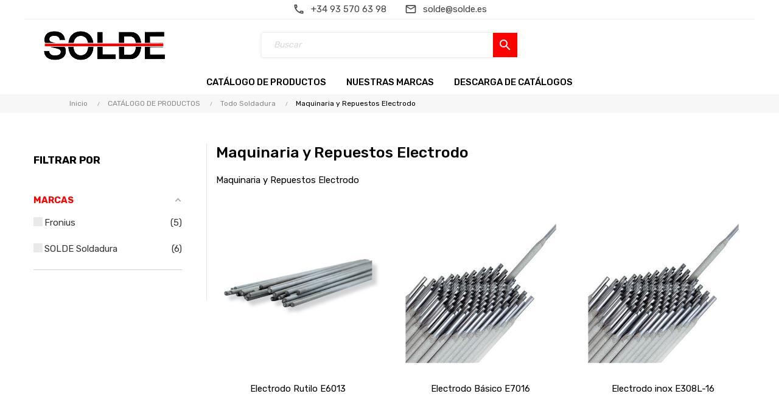

--- FILE ---
content_type: text/html; charset=utf-8
request_url: https://www.solde.es/26-maquinaria-y-repuestos-electrodo
body_size: 15172
content:
<!doctype html>
<html lang="es-ES"  class="default" >

  <head>
    
      
  <meta charset="utf-8">


  <meta http-equiv="x-ua-compatible" content="ie=edge">



  <title>Maquinaria y Repuestos Electrodo</title>
  
    
  
  <meta name="description" content="Maquinaria y Repuestos Electrodo">
  <meta name="keywords" content="">
        <link rel="canonical" href="https://www.solde.es/26-maquinaria-y-repuestos-electrodo">
    
      
  
  
    <script type="application/ld+json">
  {
    "@context": "https://schema.org",
    "@type": "Organization",
    "name" : "SOLDE SOLDADURA I PROTECCIÓ SL",
    "url" : "https://www.solde.es/"
         ,"logo": {
        "@type": "ImageObject",
        "url":"https://www.solde.es/img/logo-1681456970.jpg"
      }
      }
</script>

<script type="application/ld+json">
  {
    "@context": "https://schema.org",
    "@type": "WebPage",
    "isPartOf": {
      "@type": "WebSite",
      "url":  "https://www.solde.es/",
      "name": "SOLDE SOLDADURA I PROTECCIÓ SL"
    },
    "name": "Maquinaria y Repuestos Electrodo",
    "url":  "https://www.solde.es/26-maquinaria-y-repuestos-electrodo"
  }
</script>


  <script type="application/ld+json">
    {
      "@context": "https://schema.org",
      "@type": "BreadcrumbList",
      "itemListElement": [
                  {
            "@type": "ListItem",
            "position": 1,
            "name": "Inicio",
            "item": "https://www.solde.es/"
          },                  {
            "@type": "ListItem",
            "position": 2,
            "name": "CATÁLOGO DE PRODUCTOS",
            "item": "https://www.solde.es/131-catalogo-de-productos"
          },                  {
            "@type": "ListItem",
            "position": 3,
            "name": "Todo Soldadura",
            "item": "https://www.solde.es/14-todo-soldadura"
          },                  {
            "@type": "ListItem",
            "position": 4,
            "name": "Maquinaria y Repuestos Electrodo",
            "item": "https://www.solde.es/26-maquinaria-y-repuestos-electrodo"
          }              ]
    }
  </script>
  
  
  
  <script type="application/ld+json">
  {
    "@context": "https://schema.org",
    "@type": "ItemList",
    "itemListElement": [
          {
        "@type": "ListItem",
        "position": 1,
        "name": "Electrodo Rutilo E6013",
        "url": "https://www.solde.es/inicio/23-electrodo-rutilo-e6013.html"
      },          {
        "@type": "ListItem",
        "position": 2,
        "name": "Electrodo Básico E7016",
        "url": "https://www.solde.es/inicio/194-electrodo-basico-e7016.html"
      },          {
        "@type": "ListItem",
        "position": 3,
        "name": "Electrodo inox E308L-16",
        "url": "https://www.solde.es/inicio/195-electrodo-austenitico-e308l-16.html"
      },          {
        "@type": "ListItem",
        "position": 4,
        "name": "Electrodo Inox E 316L-16",
        "url": "https://www.solde.es/inicio/196-electrodo-austenitico-e-316l-16.html"
      },          {
        "@type": "ListItem",
        "position": 5,
        "name": "Electrodo inox E309L-17",
        "url": "https://www.solde.es/inicio/197-electrodo-basico-e309l-17.html"
      },          {
        "@type": "ListItem",
        "position": 6,
        "name": "Electrodo fundición E Ni Ci",
        "url": "https://www.solde.es/inicio/199-electrido-basico-e-ni-ci.html"
      },          {
        "@type": "ListItem",
        "position": 7,
        "name": "FRONIUS TRANSSTEEL 2200 C SET",
        "url": "https://www.solde.es/inicio/679-fronius-transsteel-2200-c-set-.html"
      },          {
        "@type": "ListItem",
        "position": 8,
        "name": "FRONIUS TRANSSTEEL 3000 C PULSE GAS",
        "url": "https://www.solde.es/todo-soldadura/695-fronius-transsteel-3000-c-pulse-gas-.html"
      },          {
        "@type": "ListItem",
        "position": 9,
        "name": "FRONIUS TRANSSTEEL 2700 C",
        "url": "https://www.solde.es/inicio/694-fronius-transsteel-2700-c.html"
      },          {
        "@type": "ListItem",
        "position": 10,
        "name": "FRONIUS TRANSSTEEL 5000 PULSE AGUA",
        "url": "https://www.solde.es/inicio/691-fronius-transsteel-5000-pulse-agua-.html"
      },          {
        "@type": "ListItem",
        "position": 11,
        "name": "FRONIUS TRANSSTEEL 4000 PULSE AGUA",
        "url": "https://www.solde.es/inicio/690-fronius-transsteel-4000-pulse-agua-.html"
      }        ]
  }
</script>

  
  
    
  

  
    <meta property="og:title" content="Maquinaria y Repuestos Electrodo" />
    <meta property="og:description" content="Maquinaria y Repuestos Electrodo" />
    <meta property="og:url" content="https://www.solde.es/26-maquinaria-y-repuestos-electrodo" />
    <meta property="og:site_name" content="SOLDE SOLDADURA I PROTECCIÓ SL" />
    <meta property="og:type" content="website" />    



  <meta name="viewport" content="width=device-width, initial-scale=1">



  <link rel="icon" type="image/vnd.microsoft.icon" href="https://www.solde.es/img/favicon.ico?1681456970">
  <link rel="shortcut icon" type="image/x-icon" href="https://www.solde.es/img/favicon.ico?1681456970">


  

    <link rel="stylesheet" href="https://www.solde.es/themes/solde/assets/cache/theme-6d243797.css" type="text/css" media="all">



    


  

  <script type="text/javascript">
        var IdxrvalidatinguserFrontConfig = {"es17":true,"prefix":"IDXRVALIDATINGUSER_","is_b2bForm":false,"fieldsDependens":[],"img_path":"\/modules\/idxrvalidatinguser\/views\/img\/","notAllowedFileTranslation":"No se permite la extensi\u00f3n de archivo","b2bModeEnabled":"0","isb2bauto":"0","wholesaleForm":"0","showupload":"1","showalertvalidated":"1","enableNewsletterPrivacy":"0","modalOn":0,"wasClickRegister":false,"idFormRegister":"customer-form","isOpc":false,"authButtonSelector":".no-account","alertdoc":"Su registro a\u00fan est\u00e1 pendiente de la validaci\u00f3n de un administrador una vez que la documentaci\u00f3n adjunta sea validada.","allowedextmsg":"Extensiones permitidas:pdf, doc, docx, xls, xlsx, txt, zip, rar, jpg, jpeg, png, gif","ajaxDisplayAddresForm":"https:\/\/www.solde.es\/module\/idxrvalidatinguser\/AjaxFront?ajax=1&token=c4c4731eb09303059d84189635dea896","allowretailer":"0","hide_vat_and_company":false};
        var LEO_COOKIE_THEME = "AT_PORTO_PANEL_CONFIG";
        var add_cart_error = "An error occurred while processing your request. Please try again";
        var af_ajax_path = "https:\/\/www.solde.es\/module\/amazzingfilter\/ajax?ajax=1";
        var af_classes = {"load_font":1,"icon-filter":"icon-filter","u-times":"u-times","icon-eraser":"icon-eraser","icon-lock":"icon-lock","icon-unlock-alt":"icon-unlock-alt","icon-minus":"icon-minus","icon-plus":"icon-plus","icon-check":"icon-check","icon-save":"icon-save","js-product-miniature":"js-product-miniature","pagination":"pagination"};
        var af_ids = {"main":"main"};
        var af_is_modern = 1;
        var af_product_count_text = "";
        var af_product_list_class = "af-product-list";
        var ajaxsearch = "1";
        var appagebuilderToken = "0bb6aed73fdd988c2680274145e9d2ea";
        var current_controller = "category";
        var enable_flycart_effect = 1;
        var enable_notification = 0;
        var leo_push = 0;
        var leo_search_url = "https:\/\/www.solde.es\/module\/leoproductsearch\/productsearch";
        var leo_token = "0bb6aed73fdd988c2680274145e9d2ea";
        var leoproductsearch_static_token = "0bb6aed73fdd988c2680274145e9d2ea";
        var leoproductsearch_token = "c4c4731eb09303059d84189635dea896";
        var lf_is_gen_rtl = false;
        var load_more = false;
        var lps_show_product_img = "1";
        var lps_show_product_price = false;
        var lql_ajax_url = "https:\/\/www.solde.es\/module\/leoquicklogin\/leocustomer";
        var lql_is_gen_rtl = false;
        var lql_module_dir = "\/modules\/leoquicklogin\/";
        var lql_myaccount_url = "https:\/\/www.solde.es\/mi-cuenta";
        var lql_redirect = "";
        var numpro_display = "100";
        var page_link_rewrite_text = "page";
        var prestashop = {"cart":{"products":[],"totals":{"total":{"type":"total","label":"Total","amount":0,"value":"0,00\u00a0\u20ac"},"total_including_tax":{"type":"total","label":"Total (impuestos incl.)","amount":0,"value":"0,00\u00a0\u20ac"},"total_excluding_tax":{"type":"total","label":"Total (impuestos excl.)","amount":0,"value":"0,00\u00a0\u20ac"}},"subtotals":{"products":{"type":"products","label":"Subtotal","amount":0,"value":"0,00\u00a0\u20ac"},"discounts":null,"shipping":{"type":"shipping","label":"Transporte","amount":0,"value":""},"tax":null},"products_count":0,"summary_string":"0 art\u00edculos","vouchers":{"allowed":1,"added":[]},"discounts":[],"minimalPurchase":0,"minimalPurchaseRequired":""},"currency":{"id":1,"name":"Euro","iso_code":"EUR","iso_code_num":"978","sign":"\u20ac"},"customer":{"lastname":null,"firstname":null,"email":null,"birthday":null,"newsletter":null,"newsletter_date_add":null,"optin":null,"website":null,"company":null,"siret":null,"ape":null,"is_logged":false,"gender":{"type":null,"name":null},"addresses":[]},"language":{"name":"Espa\u00f1ol (Spanish)","iso_code":"es","locale":"es-ES","language_code":"es","is_rtl":"0","date_format_lite":"d\/m\/Y","date_format_full":"d\/m\/Y H:i:s","id":1},"page":{"title":"","canonical":"https:\/\/www.solde.es\/26-maquinaria-y-repuestos-electrodo","meta":{"title":"Maquinaria y Repuestos Electrodo","description":"Maquinaria y Repuestos Electrodo","keywords":"","robots":"index"},"page_name":"category","body_classes":{"lang-es":true,"lang-rtl":false,"country-ES":true,"currency-EUR":true,"layout-left-column":true,"page-category":true,"tax-display-enabled":true,"category-id-26":true,"category-Maquinaria y Repuestos Electrodo":true,"category-id-parent-14":true,"category-depth-level-4":true},"admin_notifications":[]},"shop":{"name":"SOLDE SOLDADURA I PROTECCI\u00d3 SL","logo":"https:\/\/www.solde.es\/img\/logo-1681456970.jpg","stores_icon":"https:\/\/www.solde.es\/img\/logo_stores.png","favicon":"https:\/\/www.solde.es\/img\/favicon.ico"},"urls":{"base_url":"https:\/\/www.solde.es\/","current_url":"https:\/\/www.solde.es\/26-maquinaria-y-repuestos-electrodo","shop_domain_url":"https:\/\/www.solde.es","img_ps_url":"https:\/\/www.solde.es\/img\/","img_cat_url":"https:\/\/www.solde.es\/img\/c\/","img_lang_url":"https:\/\/www.solde.es\/img\/l\/","img_prod_url":"https:\/\/www.solde.es\/img\/p\/","img_manu_url":"https:\/\/www.solde.es\/img\/m\/","img_sup_url":"https:\/\/www.solde.es\/img\/su\/","img_ship_url":"https:\/\/www.solde.es\/img\/s\/","img_store_url":"https:\/\/www.solde.es\/img\/st\/","img_col_url":"https:\/\/www.solde.es\/img\/co\/","img_url":"https:\/\/www.solde.es\/themes\/solde\/assets\/img\/","css_url":"https:\/\/www.solde.es\/themes\/solde\/assets\/css\/","js_url":"https:\/\/www.solde.es\/themes\/solde\/assets\/js\/","pic_url":"https:\/\/www.solde.es\/upload\/","pages":{"address":"https:\/\/www.solde.es\/direccion","addresses":"https:\/\/www.solde.es\/direcciones","authentication":"https:\/\/www.solde.es\/inicio-sesion","cart":"https:\/\/www.solde.es\/carrito","category":"https:\/\/www.solde.es\/index.php?controller=category","cms":"https:\/\/www.solde.es\/index.php?controller=cms","contact":"https:\/\/www.solde.es\/contactanos","discount":"https:\/\/www.solde.es\/descuento","guest_tracking":"https:\/\/www.solde.es\/seguimiento-cliente-no-registrado","history":"https:\/\/www.solde.es\/historial-compra","identity":"https:\/\/www.solde.es\/datos-personales","index":"https:\/\/www.solde.es\/","my_account":"https:\/\/www.solde.es\/mi-cuenta","order_confirmation":"https:\/\/www.solde.es\/confirmacion-pedido","order_detail":"https:\/\/www.solde.es\/index.php?controller=order-detail","order_follow":"https:\/\/www.solde.es\/seguimiento-pedido","order":"https:\/\/www.solde.es\/pedido","order_return":"https:\/\/www.solde.es\/index.php?controller=order-return","order_slip":"https:\/\/www.solde.es\/albaran","pagenotfound":"https:\/\/www.solde.es\/pagina-no-ecnontrada","password":"https:\/\/www.solde.es\/recuperacion-contrase\u00f1a","pdf_invoice":"https:\/\/www.solde.es\/index.php?controller=pdf-invoice","pdf_order_return":"https:\/\/www.solde.es\/index.php?controller=pdf-order-return","pdf_order_slip":"https:\/\/www.solde.es\/index.php?controller=pdf-order-slip","prices_drop":"https:\/\/www.solde.es\/bajamos-precios","product":"https:\/\/www.solde.es\/index.php?controller=product","search":"https:\/\/www.solde.es\/buscar","sitemap":"https:\/\/www.solde.es\/mapa-web","stores":"https:\/\/www.solde.es\/tiendas","supplier":"https:\/\/www.solde.es\/proveedor","register":"https:\/\/www.solde.es\/inicio-sesion?create_account=1","order_login":"https:\/\/www.solde.es\/pedido?login=1"},"alternative_langs":[],"theme_assets":"\/themes\/solde\/assets\/","actions":{"logout":"https:\/\/www.solde.es\/?mylogout="},"no_picture_image":{"bySize":{"small_default":{"url":"https:\/\/www.solde.es\/img\/p\/es-default-small_default.jpg","width":123,"height":123},"cart_default":{"url":"https:\/\/www.solde.es\/img\/p\/es-default-cart_default.jpg","width":157,"height":157},"medium_default":{"url":"https:\/\/www.solde.es\/img\/p\/es-default-medium_default.jpg","width":472,"height":472},"home_default":{"url":"https:\/\/www.solde.es\/img\/p\/es-default-home_default.jpg","width":500,"height":500},"large_default":{"url":"https:\/\/www.solde.es\/img\/p\/es-default-large_default.jpg","width":1000,"height":1000}},"small":{"url":"https:\/\/www.solde.es\/img\/p\/es-default-small_default.jpg","width":123,"height":123},"medium":{"url":"https:\/\/www.solde.es\/img\/p\/es-default-medium_default.jpg","width":472,"height":472},"large":{"url":"https:\/\/www.solde.es\/img\/p\/es-default-large_default.jpg","width":1000,"height":1000},"legend":""}},"configuration":{"display_taxes_label":true,"display_prices_tax_incl":true,"is_catalog":true,"show_prices":false,"opt_in":{"partner":false},"quantity_discount":{"type":"discount","label":"Descuento unitario"},"voucher_enabled":1,"return_enabled":0},"field_required":[],"breadcrumb":{"links":[{"title":"Inicio","url":"https:\/\/www.solde.es\/"},{"title":"CAT\u00c1LOGO DE PRODUCTOS","url":"https:\/\/www.solde.es\/131-catalogo-de-productos"},{"title":"Todo Soldadura","url":"https:\/\/www.solde.es\/14-todo-soldadura"},{"title":"Maquinaria y Repuestos Electrodo","url":"https:\/\/www.solde.es\/26-maquinaria-y-repuestos-electrodo"}],"count":4},"link":{"protocol_link":"https:\/\/","protocol_content":"https:\/\/"},"time":1769031263,"static_token":"0bb6aed73fdd988c2680274145e9d2ea","token":"c4c4731eb09303059d84189635dea896","debug":false};
        var prestashopFacebookAjaxController = "https:\/\/www.solde.es\/module\/ps_facebook\/Ajax";
        var show_load_more_btn = true;
        var show_popup = 1;
        var text_no_product = "No hay productos";
        var text_results_count = "resultados";
        var type_flycart_effect = "fade";
        var url_leoproductattribute = "https:\/\/www.solde.es\/module\/leofeature\/LeoProductAttribute";
      </script>
<script type="text/javascript">
	var choosefile_text = "Elija el archivo";
	var turnoff_popup_text = "No mostrar este popup de nuevo";
	
	var size_item_quickview = 82;
	var style_scroll_quickview = 'vertical';
	
	var size_item_page = 113;
	var style_scroll_page = 'horizontal';
	
	var size_item_quickview_attr = 101;	
	var style_scroll_quickview_attr = 'vertical';
	
	var size_item_popup = 160;
	var style_scroll_popup = 'vertical';
</script>


  <!-- @file modules\appagebuilder\views\templates\hook\header -->

<script>
	/**
	 * List functions will run when document.ready()
	 */
	var ap_list_functions = [];
	/**
	 * List functions will run when window.load()
	 */
	var ap_list_functions_loaded = [];

	/**
	 * List functions will run when document.ready() for theme
	 */

	var products_list_functions = [];
</script>


<script type='text/javascript'>
	var leoOption = {
		category_qty:1,
		product_list_image:0,
		product_one_img:1,
		productCdown: 1,
		productColor: 0,
		homeWidth: 500,
		homeheight: 500,
	}

	ap_list_functions.push(function(){
		if (typeof $.LeoCustomAjax !== "undefined" && $.isFunction($.LeoCustomAjax)) {
			var leoCustomAjax = new $.LeoCustomAjax();
			leoCustomAjax.processAjax();
		}
	});
</script>
<script type="text/javascript">
	
	var FancyboxI18nClose = "Cerrar";
	var FancyboxI18nNext = "Siguiente";
	var FancyboxI18nPrev = "Anterior";
	var current_link = "http://www.solde.es/";		
	var currentURL = window.location;
	currentURL = String(currentURL);
	currentURL = currentURL.replace("https://","").replace("http://","").replace("www.","").replace( /#\w*/, "" );
	current_link = current_link.replace("https://","").replace("http://","").replace("www.","");
	var text_warning_select_txt = "Por favor seleccione uno de quitar?";
	var text_confirm_remove_txt = "¿Seguro para eliminar fila de pie?";
	var close_bt_txt = "Cerrar";
	var list_menu = [];
	var list_menu_tmp = {};
	var list_tab = [];
	var isHomeMenu = 0;
	
</script><style type="text/css">@media(max-width:767px){#amazzing_filter{position:fixed;opacity:0;}}</style>



    
  </head>

  <body id="category" class="lang-es country-es currency-eur layout-left-column page-category tax-display-enabled category-id-26 category-maquinaria-y-repuestos-electrodo category-id-parent-14 category-depth-level-4 fullwidth">

    
      
    

    <main id="page">
      
              
      <header id="header">
		  
			
  <div class="header-banner">
            <div class="inner"></div>
      </div>



  <nav class="header-nav">
    <div class="topnav">
              <div class="inner"></div>
          </div>
    <div class="bottomnav">
              <div class="inner"><!-- @file modules\appagebuilder\views\templates\hook\ApRow -->
<div class="wrapper"
            style="background: no-repeat"
                        >

<div class="container">
    <div        class="row bbox-navh2 bbox-h4 ApRow  has-bg bg-fullwidth-container"
                            style="padding-bottom: 1px;"                >
                                            <!-- @file modules\appagebuilder\views\templates\hook\ApColumn -->
<div    class="col-xl-2 col-lg-4 col-md-4 col-sm-12 col-xs-12 col-sp-12 col-info pposition-static no-padding text-left ApColumn "
	    >
                    
    </div><!-- @file modules\appagebuilder\views\templates\hook\ApColumn -->
<div    class="col-xl-8 col-lg-4 col-md-4 col-sm-12 col-xs-12 col-sp-12 col-info pposition-static no-padding text-left ApColumn "
	    >
                    <!-- @file modules\appagebuilder\views\templates\hook\ApGeneral -->
<div     class="block text-center box_contact_hd ApHtml">
	                    <div class="block_content"><p><a href="tel:0034935706398" title="Contacte por Teléfono" class="hd_phone" data-mce-href="tel:0034935706398" data-mce-selected="inline-boundary">﻿+34 93 570 63 98</a> <a href="mailto:solde@solde.es" title="Contacte por correo electrónico" class="hd_mail" data-mce-href="mailto:solde@solde.es">solde@solde.es</a></p></div>
    	</div>
    </div><!-- @file modules\appagebuilder\views\templates\hook\ApColumn -->
<div    class="col-xl-2 col-lg-4 col-md-4 col-sm-12 col-xs-12 col-sp-12 col-info pposition-static no-padding text-left lang_sel ApColumn "
	    >
                    <!-- @file modules\appagebuilder\views\templates\hook\ApModule -->

    </div>            </div>
</div>
</div>
        
	<script>
		ap_list_functions.push(function(){
			$.stellar({horizontalScrolling:false}); 
		});
	</script>
    
    </div>
          </div>
  </nav>



  <div class="header-top">
          <div class="inner"><!-- @file modules\appagebuilder\views\templates\hook\ApRow -->
<div class="wrapper"
            style="background: no-repeat"
                        >

<div class="container">
    <div        class="row box-toph2 box-h4 ApRow  has-bg bg-fullwidth-container"
                            style=""                >
                                            <!-- @file modules\appagebuilder\views\templates\hook\ApColumn -->
<div    class="col-xl-3 col-lg-3 col-md-6 col-sm-6 col-xs-6 col-sp-6 col-logo ApColumn "
	    >
                    <!-- @file modules\appagebuilder\views\templates\hook\ApGenCode -->

	<div class="h-logo">    <a href="https://www.solde.es/">        <img class="img-fluid" src="https://www.solde.es/img/logo-1681456970.jpg" alt="SOLDE SOLDADURA I PROTECCIÓ SL">    </a></div>

    </div><!-- @file modules\appagebuilder\views\templates\hook\ApColumn -->
<div    class="col-xl-6 col-lg-7 col-md-12 col-sm-12 col-xs-12 col-sp-12 col-search ApColumn "
	    >
                    <!-- @file modules\appagebuilder\views\templates\hook\ApModule -->


<!-- Block search module -->
<div id="leo_search_block_top" class="block exclusive">
	<p class="title_block">Buscar aquí...</p>
		<form method="get" action="https://www.solde.es/index.php?controller=productsearch" id="leosearchtopbox" data-label-suggestion="Sugerencias" data-search-for="Búsqueda para" data-in-category="en categorías" data-products-for="Productos para" data-label-products="Productos" data-view-all="Ver todos">
		<input type="hidden" name="fc" value="module" />
		<input type="hidden" name="module" value="leoproductsearch" />
		<input type="hidden" name="controller" value="productsearch" />
		<input type="hidden" name="txt_not_found" value="No se encontraron productos">
                <input type="hidden" name="leoproductsearch_static_token" value="0bb6aed73fdd988c2680274145e9d2ea"/>
		    			<div class="block_content clearfix leoproductsearch-content">
						<div class="leoproductsearch-result">
				<div class="leoproductsearch-loading cssload-speeding-wheel"></div>
				<input class="search_query form-control grey" type="text" id="leo_search_query_top" name="search_query" data-content='' value="" placeholder="Buscar"/>
				<div class="ac_results lps_results"></div>
			</div>
			<button type="submit" id="leo_search_top_button" class="btn btn-default button button-small"><span><i class="material-icons search">search</i></span></button> 
		</div>
	</form>
</div>
<script type="text/javascript">
	var blocksearch_type = 'top';
</script>
<!-- /Block search module -->

    </div><!-- @file modules\appagebuilder\views\templates\hook\ApColumn -->
<div    class="col-xl-3 col-lg-2 col-md-6 col-sm-6 col-xs-6 col-sp-6 col-cart ApColumn "
	    >
                    <!-- @file modules\appagebuilder\views\templates\hook\ApModule -->

    </div>            </div>
</div>
</div>
        
	<script>
		ap_list_functions.push(function(){
			$.stellar({horizontalScrolling:false}); 
		});
	</script>
    
    <!-- @file modules\appagebuilder\views\templates\hook\ApRow -->
<div class="wrapper"
            style="background: no-repeat"
                        >

<div class="container">
    <div        class="row box-menuh4 ApRow  has-bg bg-fullwidth-container"
                            style=""                >
                                            <!-- @file modules\appagebuilder\views\templates\hook\ApColumn -->
<div    class="col-xl-12 col-lg-12 col-md-4 col-sm-4 col-xs-4 col-sp-4 no-padding ApColumn "
	    >
                    <!-- @file modules\appagebuilder\views\templates\hook\ApSlideShow -->
<div id="memgamenu-form_15683448025351978" class="ApMegamenu">
			    
                <nav data-megamenu-id="15683448025351978" class="leo-megamenu cavas_menu navbar navbar-default enable-canvas " role="navigation">
                            <!-- Brand and toggle get grouped for better mobile display -->
                            <div class="navbar-header">
                                    <button type="button" class="navbar-toggler hidden-lg-up" data-toggle="collapse" data-target=".megamenu-off-canvas-15683448025351978">
                                            <span class="sr-only">Navegación de palanca</span>
                                            &#9776;
                                            <!--
                                            <span class="icon-bar"></span>
                                            <span class="icon-bar"></span>
                                            <span class="icon-bar"></span>
                                            -->
                                    </button>
                            </div>
                            <!-- Collect the nav links, forms, and other content for toggling -->
                                                        <div class="leo-top-menu collapse navbar-toggleable-md megamenu-off-canvas megamenu-off-canvas-15683448025351978"><ul class="nav navbar-nav megamenu horizontal"><li data-menu-type="url" class="nav-item parent no_drop dropdown aligned-fullwidth  leo-1" >
    <a class="nav-link dropdown-toggle has-category" data-toggle="dropdown" href="https://www.solde.es/#" target="_self">

                    
                    <span class="menu-title">CATÁLOGO DE PRODUCTOS</span>
                                        
            </a>
        <b class="caret"></b>
            <div class="dropdown-sub dropdown-menu" >
            <div class="dropdown-menu-inner">
                                    <div class="row">
                                                    <div class="mega-col col-md-12" >
                                <div class="mega-col-inner ">
                                    <div class="leo-widget" data-id_widget="1742404934">
    <div class="widget-subcategories">
                <div class="widget-inner">
                            <div class="menu-title">
                    <a href="https://www.solde.es/131-catalogo-de-productos" title="CATÁLOGO DE PRODUCTOS" class="img">
                            CATÁLOGO DE PRODUCTOS 
                    </a>
                </div>
                <ul>
                                    <li class="clearfix ">
                        <a href="https://www.solde.es/15-Suministro-industrial" title="Suministro Industrial" class="img">
                                Suministro Industrial 
                        </a>
                                            </li>
                                    <li class="clearfix ">
                        <a href="https://www.solde.es/46-calzado-laboral" title="Calzado Laboral" class="img">
                                Calzado Laboral 
                        </a>
                                            </li>
                                    <li class="clearfix ">
                        <a href="https://www.solde.es/31-maquinaria" title="Maquinaria" class="img">
                                Maquinaria 
                        </a>
                                            </li>
                                    <li class="clearfix ">
                        <a href="https://www.solde.es/38-vestuario-de-trabajo" title="Vestuario de Trabajo" class="img">
                                Vestuario de Trabajo 
                        </a>
                                            </li>
                                    <li class="clearfix ">
                        <a href="https://www.solde.es/14-todo-soldadura" title="Todo Soldadura" class="img">
                                Todo Soldadura 
                        </a>
                                            </li>
                                    <li class="clearfix ">
                        <a href="https://www.solde.es/53-proteccion-individual-epis" title="Protección Individual-EPIS" class="img">
                                Protección Individual-EPIS 
                        </a>
                                            </li>
                                </ul>
                    </div>
    </div>
 
</div>                                </div>
                            </div>
                                                    <div class="mega-col col-md-12" >
                                <div class="mega-col-inner ">
                                                                    </div>
                            </div>
                                            </div>
                            </div>
        </div>
    </li>
    <li data-menu-type="controller" class="nav-item   leo-1" >
        <a class="nav-link has-category" href="https://www.solde.es/fabricantes" target="_self">
                            
                            <span class="menu-title">NUESTRAS MARCAS</span>
                                                        </a>
    </li>
    <li data-menu-type="cms" class="nav-item   leo-1" >
        <a class="nav-link has-category" href="https://www.solde.es/content/5-descarga-de-catalogos" target="_self">
                            
                            <span class="menu-title">DESCARGA DE CATÁLOGOS</span>
                                                        </a>
    </li>
</ul></div>
            </nav>
<script type="text/javascript">
	list_menu_tmp.id = '15683448025351978';
	list_menu_tmp.type = 'horizontal';
	list_menu_tmp.show_cavas =1;
	list_menu_tmp.list_tab = list_tab;
	list_menu.push(list_menu_tmp);
	list_menu_tmp = {};	
	list_tab = {};
</script>
    
	</div>

    </div>            </div>
</div>
</div>
        
	<script>
		ap_list_functions.push(function(){
			$.stellar({horizontalScrolling:false}); 
		});
	</script>
    
    </div>
          </div>
  
		  
      </header>
      
        
<aside id="notifications">
  <div class="notifications-container container">
    
    
    
      </div>
</aside>
      
      <section id="wrapper">
       
              <div class="container">
                
            

<div data-depth="4" class="breadcrumb-bg brleft breadcrumb-full" style=" background-color:#f7f7f7; min-height:30px; ">
    <div class="container">
    <nav data-depth="4" class="breadcrumb hidden-sm-down">
    <ol>
      
                  
            <li>
              <a href="https://www.solde.es/">
                <span>Inicio</span>
              </a>
              <meta content="1">
            </li>
          
                  
            <li>
              <a href="https://www.solde.es/131-catalogo-de-productos">
                <span>CATÁLOGO DE PRODUCTOS</span>
              </a>
              <meta content="2">
            </li>
          
                  
            <li>
              <a href="https://www.solde.es/14-todo-soldadura">
                <span>Todo Soldadura</span>
              </a>
              <meta content="3">
            </li>
          
                  
            <li>
              <a href="https://www.solde.es/26-maquinaria-y-repuestos-electrodo">
                <span>Maquinaria y Repuestos Electrodo</span>
              </a>
              <meta content="4">
            </li>
          
              
    </ol>
  </nav>
    </div>
  </div>
          
          <div class="row">
            
              <div id="left-column" class="sidebar col-xs-12 col-sm-12 col-md-4 col-lg-3">
                                  






<div id="amazzing_filter" class="af block vertical-layout displayLeftColumn hide-zero-matches dim-zero-matches">
	<div class="title_block">
		Filtrar por	</div>
	<div class="block_content">
		<div class="selectedFilters clearfix hidden">
						<div class="clearAll">
				<a href="#" class="all">
					<span class="txt">Limpiar</span>
					<i class="icon-eraser"></i>
				</a>
			</div>
		</div>
		<form action="#" id="af_form" autocomplete="off">
			<span class="hidden_inputs">
									<input type="hidden" id="af_id_category" name="id_category" value="26">
									<input type="hidden" id="af_id_manufacturer" name="id_manufacturer" value="0">
									<input type="hidden" id="af_id_supplier" name="id_supplier" value="0">
									<input type="hidden" id="af_page" name="page" value="1">
									<input type="hidden" id="af_nb_items" name="nb_items" value="48">
									<input type="hidden" id="af_controller_product_ids" name="controller_product_ids" value="">
									<input type="hidden" id="af_current_controller" name="current_controller" value="category">
									<input type="hidden" id="af_page_name" name="page_name" value="category">
									<input type="hidden" id="af_orderBy" name="orderBy" value="position">
									<input type="hidden" id="af_orderWay" name="orderWay" value="asc">
									<input type="hidden" id="af_customer_groups" name="customer_groups" value="1">
									<input type="hidden" id="af_random_seed" name="random_seed" value="26012122">
									<input type="hidden" id="af_layout" name="layout" value="vertical">
									<input type="hidden" id="af_count_data" name="count_data" value="1">
									<input type="hidden" id="af_hide_zero_matches" name="hide_zero_matches" value="1">
									<input type="hidden" id="af_dim_zero_matches" name="dim_zero_matches" value="1">
									<input type="hidden" id="af_sf_position" name="sf_position" value="0">
									<input type="hidden" id="af_include_group" name="include_group" value="1">
									<input type="hidden" id="af_more_f" name="more_f" value="10">
									<input type="hidden" id="af_compact" name="compact" value="767">
									<input type="hidden" id="af_compact_offset" name="compact_offset" value="2">
									<input type="hidden" id="af_compact_btn" name="compact_btn" value="3">
									<input type="hidden" id="af_npp" name="npp" value="48">
									<input type="hidden" id="af_default_sorting" name="default_sorting" value="position.asc">
									<input type="hidden" id="af_random_upd" name="random_upd" value="1">
									<input type="hidden" id="af_reload_action" name="reload_action" value="1">
									<input type="hidden" id="af_p_type" name="p_type" value="1">
									<input type="hidden" id="af_autoscroll" name="autoscroll" value="1">
									<input type="hidden" id="af_combination_results" name="combination_results" value="1">
									<input type="hidden" id="af_oos_behaviour_" name="oos_behaviour_" value="0">
									<input type="hidden" id="af_oos_behaviour" name="oos_behaviour" value="0">
									<input type="hidden" id="af_combinations_stock" name="combinations_stock" value="0">
									<input type="hidden" id="af_new_days" name="new_days" value="">
									<input type="hidden" id="af_sales_days" name="sales_days" value="">
									<input type="hidden" id="af_url_filters" name="url_filters" value="1">
									<input type="hidden" id="af_url_sorting" name="url_sorting" value="1">
									<input type="hidden" id="af_url_page" name="url_page" value="1">
									<input type="hidden" id="af_dec_sep" name="dec_sep" value=",">
									<input type="hidden" id="af_tho_sep" name="tho_sep" value="">
									<input type="hidden" id="af_merged_attributes" name="merged_attributes" value="0">
									<input type="hidden" id="af_merged_features" name="merged_features" value="0">
																										<input type="hidden" name="available_options[m][0]" value="15,6,1,24,291,385,13,38,185,18,3,388,2,20,29,290,387,74,32,149,26,4,21,22,19,16,23,28,384,300,12,386,8,333,293,14,17">
																																															</span>
																		<div class="af_filter m clearfix type-1 cut-off" data-key="m" data-url="marcas" data-type="1">
				<div class="af_subtitle toggle-content">
					Marcas
				</div>
				<div class="af_filter_content">
																																						
		<ul class="">
										<li class="item-m-15 no-matches">
			<label for="m-15" class="af-checkbox-label">
													<input type="checkbox" id="m-15" class="af checkbox" name="filters[m][0][]" value="15" data-url="3m">
												<span class="name">3M</span>
				<span class="count">0</span>			</label>
								</li>
									<li class="item-m-6 no-matches">
			<label for="m-6" class="af-checkbox-label">
													<input type="checkbox" id="m-6" class="af checkbox" name="filters[m][0][]" value="6" data-url="abac-compresores">
												<span class="name">Abac Compresores</span>
				<span class="count">0</span>			</label>
								</li>
									<li class="item-m-1 no-matches">
			<label for="m-1" class="af-checkbox-label">
													<input type="checkbox" id="m-1" class="af checkbox" name="filters[m][0][]" value="1" data-url="air-liquide">
												<span class="name">Air Liquide</span>
				<span class="count">0</span>			</label>
								</li>
									<li class="item-m-24 no-matches">
			<label for="m-24" class="af-checkbox-label">
													<input type="checkbox" id="m-24" class="af checkbox" name="filters[m][0][]" value="24" data-url="alyco-herramientas">
												<span class="name">Alyco Herramientas</span>
				<span class="count">0</span>			</label>
								</li>
									<li class="item-m-291 no-matches">
			<label for="m-291" class="af-checkbox-label">
													<input type="checkbox" id="m-291" class="af checkbox" name="filters[m][0][]" value="291" data-url="ayerbe">
												<span class="name">Ayerbe</span>
				<span class="count">0</span>			</label>
								</li>
									<li class="item-m-385 no-matches">
			<label for="m-385" class="af-checkbox-label">
													<input type="checkbox" id="m-385" class="af checkbox" name="filters[m][0][]" value="385" data-url="beta">
												<span class="name">Beta</span>
				<span class="count">0</span>			</label>
								</li>
									<li class="item-m-13 no-matches">
			<label for="m-13" class="af-checkbox-label">
													<input type="checkbox" id="m-13" class="af checkbox" name="filters[m][0][]" value="13" data-url="carhartt">
												<span class="name">Carhartt</span>
				<span class="count">0</span>			</label>
								</li>
									<li class="item-m-38 no-matches">
			<label for="m-38" class="af-checkbox-label">
													<input type="checkbox" id="m-38" class="af checkbox" name="filters[m][0][]" value="38" data-url="celo">
												<span class="name">Celo</span>
				<span class="count">0</span>			</label>
								</li>
									<li class="item-m-185 no-matches">
			<label for="m-185" class="af-checkbox-label">
													<input type="checkbox" id="m-185" class="af checkbox" name="filters[m][0][]" value="185" data-url="ceys">
												<span class="name">Ceys</span>
				<span class="count">0</span>			</label>
								</li>
									<li class="item-m-18 no-matches">
			<label for="m-18" class="af-checkbox-label">
													<input type="checkbox" id="m-18" class="af checkbox" name="filters[m][0][]" value="18" data-url="climax">
												<span class="name">Climax</span>
				<span class="count">0</span>			</label>
								</li>
									<li class="item-m-3 no-matches">
			<label for="m-3" class="af-checkbox-label">
													<input type="checkbox" id="m-3" class="af checkbox" name="filters[m][0][]" value="3" data-url="cofra">
												<span class="name">Cofra</span>
				<span class="count">0</span>			</label>
								</li>
									<li class="item-m-388 no-matches">
			<label for="m-388" class="af-checkbox-label">
													<input type="checkbox" id="m-388" class="af checkbox" name="filters[m][0][]" value="388" data-url="dewalt">
												<span class="name">DeWALT</span>
				<span class="count">0</span>			</label>
								</li>
									<li class="item-m-2 no-matches">
			<label for="m-2" class="af-checkbox-label">
													<input type="checkbox" id="m-2" class="af checkbox" name="filters[m][0][]" value="2" data-url="diadora">
												<span class="name">Diadora</span>
				<span class="count">0</span>			</label>
								</li>
									<li class="item-m-20 no-matches">
			<label for="m-20" class="af-checkbox-label">
													<input type="checkbox" id="m-20" class="af checkbox" name="filters[m][0][]" value="20" data-url="flexovit">
												<span class="name">Flexovit</span>
				<span class="count">0</span>			</label>
								</li>
									<li class="item-m-29">
			<label for="m-29" class="af-checkbox-label">
													<input type="checkbox" id="m-29" class="af checkbox" name="filters[m][0][]" value="29" data-url="fronius">
												<span class="name">Fronius</span>
				<span class="count">5</span>			</label>
								</li>
									<li class="item-m-290 no-matches">
			<label for="m-290" class="af-checkbox-label">
													<input type="checkbox" id="m-290" class="af checkbox" name="filters[m][0][]" value="290" data-url="fusionna">
												<span class="name">fusionna</span>
				<span class="count">0</span>			</label>
								</li>
									<li class="item-m-387 no-matches">
			<label for="m-387" class="af-checkbox-label">
													<input type="checkbox" id="m-387" class="af checkbox" name="filters[m][0][]" value="387" data-url="industrial-starter">
												<span class="name">Industrial Starter</span>
				<span class="count">0</span>			</label>
								</li>
									<li class="item-m-74 no-matches">
			<label for="m-74" class="af-checkbox-label">
													<input type="checkbox" id="m-74" class="af checkbox" name="filters[m][0][]" value="74" data-url="juba">
												<span class="name">Juba</span>
				<span class="count">0</span>			</label>
								</li>
									<li class="item-m-32 no-matches">
			<label for="m-32" class="af-checkbox-label">
													<input type="checkbox" id="m-32" class="af checkbox" name="filters[m][0][]" value="32" data-url="karcher">
												<span class="name">karcher</span>
				<span class="count">0</span>			</label>
								</li>
									<li class="item-m-149 no-matches">
			<label for="m-149" class="af-checkbox-label">
													<input type="checkbox" id="m-149" class="af checkbox" name="filters[m][0][]" value="149" data-url="loctite">
												<span class="name">Loctite</span>
				<span class="count">0</span>			</label>
								</li>
									<li class="item-m-26 no-matches">
			<label for="m-26" class="af-checkbox-label">
													<input type="checkbox" id="m-26" class="af checkbox" name="filters[m][0][]" value="26" data-url="mechanix-wear">
												<span class="name">Mechanix Wear</span>
				<span class="count">0</span>			</label>
								</li>
									<li class="item-m-4 no-matches">
			<label for="m-4" class="af-checkbox-label">
													<input type="checkbox" id="m-4" class="af checkbox" name="filters[m][0][]" value="4" data-url="metabo">
												<span class="name">Metabo</span>
				<span class="count">0</span>			</label>
								</li>
									<li class="item-m-21 no-matches">
			<label for="m-21" class="af-checkbox-label">
													<input type="checkbox" id="m-21" class="af checkbox" name="filters[m][0][]" value="21" data-url="molinel">
												<span class="name">Molinel</span>
				<span class="count">0</span>			</label>
								</li>
									<li class="item-m-22 no-matches">
			<label for="m-22" class="af-checkbox-label">
													<input type="checkbox" id="m-22" class="af checkbox" name="filters[m][0][]" value="22" data-url="nettuno">
												<span class="name">Nettuno</span>
				<span class="count">0</span>			</label>
								</li>
									<li class="item-m-19 no-matches">
			<label for="m-19" class="af-checkbox-label">
													<input type="checkbox" id="m-19" class="af checkbox" name="filters[m][0][]" value="19" data-url="panter">
												<span class="name">Panter</span>
				<span class="count">0</span>			</label>
								</li>
									<li class="item-m-16 no-matches">
			<label for="m-16" class="af-checkbox-label">
													<input type="checkbox" id="m-16" class="af checkbox" name="filters[m][0][]" value="16" data-url="pegaso-eyewear">
												<span class="name">Pegaso Eyewear</span>
				<span class="count">0</span>			</label>
								</li>
									<li class="item-m-23 no-matches">
			<label for="m-23" class="af-checkbox-label">
													<input type="checkbox" id="m-23" class="af checkbox" name="filters[m][0][]" value="23" data-url="piher">
												<span class="name">Piher</span>
				<span class="count">0</span>			</label>
								</li>
									<li class="item-m-28 no-matches">
			<label for="m-28" class="af-checkbox-label">
													<input type="checkbox" id="m-28" class="af checkbox" name="filters[m][0][]" value="28" data-url="portwest">
												<span class="name">Portwest</span>
				<span class="count">0</span>			</label>
								</li>
									<li class="item-m-384 no-matches">
			<label for="m-384" class="af-checkbox-label">
													<input type="checkbox" id="m-384" class="af checkbox" name="filters[m][0][]" value="384" data-url="puma-safety">
												<span class="name">Puma Safety</span>
				<span class="count">0</span>			</label>
								</li>
									<li class="item-m-300 no-matches">
			<label for="m-300" class="af-checkbox-label">
													<input type="checkbox" id="m-300" class="af checkbox" name="filters[m][0][]" value="300" data-url="ruedas-alex">
												<span class="name">Ruedas Álex</span>
				<span class="count">0</span>			</label>
								</li>
									<li class="item-m-12">
			<label for="m-12" class="af-checkbox-label">
													<input type="checkbox" id="m-12" class="af checkbox" name="filters[m][0][]" value="12" data-url="solde-soldadura">
												<span class="name">SOLDE Soldadura</span>
				<span class="count">6</span>			</label>
								</li>
									<li class="item-m-386 no-matches">
			<label for="m-386" class="af-checkbox-label">
													<input type="checkbox" id="m-386" class="af checkbox" name="filters[m][0][]" value="386" data-url="sottozero">
												<span class="name">Sottozero</span>
				<span class="count">0</span>			</label>
								</li>
									<li class="item-m-8 no-matches">
			<label for="m-8" class="af-checkbox-label">
													<input type="checkbox" id="m-8" class="af checkbox" name="filters[m][0][]" value="8" data-url="speedglas">
												<span class="name">Speedglas</span>
				<span class="count">0</span>			</label>
								</li>
									<li class="item-m-333 no-matches">
			<label for="m-333" class="af-checkbox-label">
													<input type="checkbox" id="m-333" class="af checkbox" name="filters[m][0][]" value="333" data-url="tomas-bodero">
												<span class="name">Tomas Bodero</span>
				<span class="count">0</span>			</label>
								</li>
									<li class="item-m-293 no-matches">
			<label for="m-293" class="af-checkbox-label">
													<input type="checkbox" id="m-293" class="af checkbox" name="filters[m][0][]" value="293" data-url="turbo">
												<span class="name">Turbo</span>
				<span class="count">0</span>			</label>
								</li>
									<li class="item-m-14 no-matches">
			<label for="m-14" class="af-checkbox-label">
													<input type="checkbox" id="m-14" class="af checkbox" name="filters[m][0][]" value="14" data-url="u-power">
												<span class="name">U-Power</span>
				<span class="count">0</span>			</label>
								</li>
									<li class="item-m-17 no-matches">
			<label for="m-17" class="af-checkbox-label">
													<input type="checkbox" id="m-17" class="af checkbox" name="filters[m][0][]" value="17" data-url="velilla">
												<span class="name">Velilla</span>
				<span class="count">0</span>			</label>
								</li>
		</ul>
	
													<a href="#" class="toggle-cut-off" data-cut="15">
						<span class="more">Más...</span>
						<span class="less">Menos</span>
					</a>
								</div>
			</div>
											</form>
		<div class="btn-holder hidden">
			<a href="#" class="btn btn-primary full-width viewFilteredProducts hidden">
				Ver productos <span class="af-total-count">11</span>
			</a>
					</div>
	</div>
	<a href="#" class="btn-primary compact-toggle type-3">
		<span class="icon-filter compact-toggle-icon"></span>
		<span class="compact-toggle-text">Filter</span>
	</a>
</div>
<div class="af-compact-overlay"></div>

                              </div>
            

            
 <div id="content-wrapper" class=" js-content-wrapper left-column col-xs-12 col-sm-12 col-md-8 col-lg-9">
    
    
  <section id="main">

    
    <div id="js-product-list-header">
            <div class="block-category card card-block">
            <h1 class="h1">Maquinaria y Repuestos Electrodo</h1>
            <div class="block-category-inner">
                                    <div id="category-description" class="text-muted"><p>Maquinaria y Repuestos Electrodo</p></div>
                                            </div>
        </div>
    </div>


    
          
    
    

    <section id="products">
      
          
            
<div id="js-product-list-top" class="products-selection">
  <div class="row">
    <div class="col-lg-6 col-md-3 hidden-sm-down total-products">     
      
        <div class="display">
          <div id="grid" class="leo_grid selected"><a rel="nofollow" href="#" title="Cuadrícula"><i class="fa fa-th"></i></a></div>
          <div id="list" class="leo_list "><a rel="nofollow" href="#" title="Lista"><i class="fa fa-list-ul"></i></a></div>
        </div>
      
            	<p>Hay 11  productos.</p>
        </div>
    <div class="col-lg-6 col-md-9">
      <div class="row sort-by-row">
        
          <span class="col-sm-3 col-md-3 hidden-sm-down sort-by">Ordenar por:</span>
<div class="col-sm-12 col-xs-12 col-md-9 products-sort-order dropdown">
  <button
    class="btn-unstyle select-title"
    rel="nofollow"
    data-toggle="dropdown"
    aria-label="Selector Ordenar por"
    aria-haspopup="true"
    aria-expanded="false">
    Relevance    <i class="material-icons float-xs-right">&#xE5C5;</i>
  </button>
  <div class="dropdown-menu">
          <a
        rel="nofollow"
        href="https://www.solde.es/26-maquinaria-y-repuestos-electrodo?order=product.position.asc"
        class="select-list current js-search-link"
      >
        Relevance
      </a>
          <a
        rel="nofollow"
        href="https://www.solde.es/26-maquinaria-y-repuestos-electrodo?order=product.date_add.desc"
        class="select-list js-search-link"
      >
        New products first
      </a>
          <a
        rel="nofollow"
        href="https://www.solde.es/26-maquinaria-y-repuestos-electrodo?order=product.name.asc"
        class="select-list js-search-link"
      >
        Name, A to Z
      </a>
          <a
        rel="nofollow"
        href="https://www.solde.es/26-maquinaria-y-repuestos-electrodo?order=product.name.desc"
        class="select-list js-search-link"
      >
        Name, Z to A
      </a>
          <a
        rel="nofollow"
        href="https://www.solde.es/26-maquinaria-y-repuestos-electrodo?order=product.price.asc"
        class="select-list js-search-link"
      >
        Cheapest first
      </a>
          <a
        rel="nofollow"
        href="https://www.solde.es/26-maquinaria-y-repuestos-electrodo?order=product.price.desc"
        class="select-list js-search-link"
      >
        Most expensive first
      </a>
          <a
        rel="nofollow"
        href="https://www.solde.es/26-maquinaria-y-repuestos-electrodo?order=product.quantity.desc"
        class="select-list js-search-link"
      >
        In stock first
      </a>
          <a
        rel="nofollow"
        href="https://www.solde.es/26-maquinaria-y-repuestos-electrodo?order=product.random.desc"
        class="select-list js-search-link"
      >
        Random
      </a>
      </div>
</div>
        

              </div>
    </div>
    <div class="col-sm-12 hidden-md-up text-sm-center showing">
      Mostrando 1-11 de 11 producto(s)
    </div>
  </div>
</div>
          

        
         <div class="hidden-sm-down">
            
          </div>
        

          
            <div id="js-product-list">
  <div class="products">  
        

    
                    


<!-- Products list -->


<div  class="product_list grid  plist-dsimple ">
    <div class="row">
                    
            
            
                                       
            <div class="ajax_block_product col-sp-12 col-xs-12 col-sm-6 col-md-6 col-lg-4 col-xl-4
                 first-in-line                                 first-item-of-tablet-line                 last-item-of-mobile-line
                                                ">
                
                                                                                                <article class="product-miniature js-product-miniature" data-id-product="23" data-id-product-attribute="0">
  <div class="thumbnail-container">
    <div class="product-image">
<!-- @file modules\appagebuilder\views\templates\front\products\file_tpl -->

<ul class="product-flags">
  </ul>




        			    	<a href="https://www.solde.es/inicio/23-electrodo-rutilo-e6013.html" class="thumbnail product-thumbnail">
				  <img
					class="img-fluid"
					src = "https://www.solde.es/50-home_default/electrodo-rutilo-e6013.jpg"
					 alt="Electrodo Rutilo E6013"
					data-full-size-image-url = "https://www.solde.es/50-large_default/electrodo-rutilo-e6013.jpg"
					loading="lazy"
				  >
				  					<span class="product-additional" data-idproduct="23"></span>
				  				</a>

		      


<div class="pro3-btn">
<!-- @file modules\appagebuilder\views\templates\front\products\file_tpl -->
<div class="quickview no-variants hidden-sm-down">
<a
  href="#"
  class="quick-view"
  data-link-action="quickview"
>
	<span class="leo-quickview-bt-loading cssload-speeding-wheel"></span>
	<span class="leo-quickview-bt-content">
		<i class="icon-magnifier"></i>
		<span>Vista rápida</span>
	</span>
</a>
</div>

<!-- @file modules\appagebuilder\views\templates\front\products\file_tpl -->


<!-- @file modules\appagebuilder\views\templates\front\products\file_tpl -->


<!-- @file modules\appagebuilder\views\templates\front\products\file_tpl -->

</div></div>
    <div class="product-meta">
<!-- @file modules\appagebuilder\views\templates\front\products\file_tpl -->

  <h3 class="h3 product-title"><a href="https://www.solde.es/inicio/23-electrodo-rutilo-e6013.html">Electrodo Rutilo E6013</a></h3>


<!-- @file modules\appagebuilder\views\templates\front\products\file_tpl -->



  

  <div class="product-description-short" itemprop="description">  Electrodo universal de gran facilidad de manejo. Levantamiento automático de escoria. Apto para juntas mal preparadas. Trabajos sobre chapas...</div>
</div>
  </div>
</article>

                                                            
            </div>
                    
            
            
                                       
            <div class="ajax_block_product col-sp-12 col-xs-12 col-sm-6 col-md-6 col-lg-4 col-xl-4
                                                 last-item-of-tablet-line
                                 last-item-of-mobile-line
                                                ">
                
                                                                                                <article class="product-miniature js-product-miniature" data-id-product="194" data-id-product-attribute="0">
  <div class="thumbnail-container">
    <div class="product-image">
<!-- @file modules\appagebuilder\views\templates\front\products\file_tpl -->

<ul class="product-flags">
  </ul>




        			    	<a href="https://www.solde.es/inicio/194-electrodo-basico-e7016.html" class="thumbnail product-thumbnail">
				  <img
					class="img-fluid"
					src = "https://www.solde.es/264-home_default/electrodo-basico-e7016.jpg"
					 alt="Electrodo Básico E7016"
					data-full-size-image-url = "https://www.solde.es/264-large_default/electrodo-basico-e7016.jpg"
					loading="lazy"
				  >
				  					<span class="product-additional" data-idproduct="194"></span>
				  				</a>

		      


<div class="pro3-btn">
<!-- @file modules\appagebuilder\views\templates\front\products\file_tpl -->
<div class="quickview no-variants hidden-sm-down">
<a
  href="#"
  class="quick-view"
  data-link-action="quickview"
>
	<span class="leo-quickview-bt-loading cssload-speeding-wheel"></span>
	<span class="leo-quickview-bt-content">
		<i class="icon-magnifier"></i>
		<span>Vista rápida</span>
	</span>
</a>
</div>

<!-- @file modules\appagebuilder\views\templates\front\products\file_tpl -->


<!-- @file modules\appagebuilder\views\templates\front\products\file_tpl -->


<!-- @file modules\appagebuilder\views\templates\front\products\file_tpl -->

</div></div>
    <div class="product-meta">
<!-- @file modules\appagebuilder\views\templates\front\products\file_tpl -->

  <h3 class="h3 product-title"><a href="https://www.solde.es/inicio/194-electrodo-basico-e7016.html">Electrodo Básico E7016</a></h3>


<!-- @file modules\appagebuilder\views\templates\front\products\file_tpl -->



  

  <div class="product-description-short" itemprop="description"> Electrodo básico norma AWS A5.1 
 Clasificación E7016 </div>
</div>
  </div>
</article>

                                                            
            </div>
                    
            
            
                                       
            <div class="ajax_block_product col-sp-12 col-xs-12 col-sm-6 col-md-6 col-lg-4 col-xl-4
                 last-in-line
                                                 first-item-of-tablet-line                 last-item-of-mobile-line
                                                ">
                
                                                                                                <article class="product-miniature js-product-miniature" data-id-product="195" data-id-product-attribute="0">
  <div class="thumbnail-container">
    <div class="product-image">
<!-- @file modules\appagebuilder\views\templates\front\products\file_tpl -->

<ul class="product-flags">
  </ul>




        			    	<a href="https://www.solde.es/inicio/195-electrodo-austenitico-e308l-16.html" class="thumbnail product-thumbnail">
				  <img
					class="img-fluid"
					src = "https://www.solde.es/265-home_default/electrodo-austenitico-e308l-16.jpg"
					 alt="Electrodo austenitico E308L-16"
					data-full-size-image-url = "https://www.solde.es/265-large_default/electrodo-austenitico-e308l-16.jpg"
					loading="lazy"
				  >
				  					<span class="product-additional" data-idproduct="195"></span>
				  				</a>

		      


<div class="pro3-btn">
<!-- @file modules\appagebuilder\views\templates\front\products\file_tpl -->
<div class="quickview no-variants hidden-sm-down">
<a
  href="#"
  class="quick-view"
  data-link-action="quickview"
>
	<span class="leo-quickview-bt-loading cssload-speeding-wheel"></span>
	<span class="leo-quickview-bt-content">
		<i class="icon-magnifier"></i>
		<span>Vista rápida</span>
	</span>
</a>
</div>

<!-- @file modules\appagebuilder\views\templates\front\products\file_tpl -->


<!-- @file modules\appagebuilder\views\templates\front\products\file_tpl -->


<!-- @file modules\appagebuilder\views\templates\front\products\file_tpl -->

</div></div>
    <div class="product-meta">
<!-- @file modules\appagebuilder\views\templates\front\products\file_tpl -->

  <h3 class="h3 product-title"><a href="https://www.solde.es/inicio/195-electrodo-austenitico-e308l-16.html">Electrodo inox E308L-16</a></h3>


<!-- @file modules\appagebuilder\views\templates\front\products\file_tpl -->



  

  <div class="product-description-short" itemprop="description"> Norma: AWS A5.4 
 Clasificación E 308L-16 (18/8) </div>
</div>
  </div>
</article>

                                                            
            </div>
                    
            
            
                                       
            <div class="ajax_block_product col-sp-12 col-xs-12 col-sm-6 col-md-6 col-lg-4 col-xl-4
                 first-in-line                                 last-item-of-tablet-line
                                 last-item-of-mobile-line
                                                ">
                
                                                                                                <article class="product-miniature js-product-miniature" data-id-product="196" data-id-product-attribute="0">
  <div class="thumbnail-container">
    <div class="product-image">
<!-- @file modules\appagebuilder\views\templates\front\products\file_tpl -->

<ul class="product-flags">
  </ul>




        			    	<a href="https://www.solde.es/inicio/196-electrodo-austenitico-e-316l-16.html" class="thumbnail product-thumbnail">
				  <img
					class="img-fluid"
					src = "https://www.solde.es/266-home_default/electrodo-austenitico-e-316l-16.jpg"
					 alt="Electrodo Austenitico E 316L-16"
					data-full-size-image-url = "https://www.solde.es/266-large_default/electrodo-austenitico-e-316l-16.jpg"
					loading="lazy"
				  >
				  					<span class="product-additional" data-idproduct="196"></span>
				  				</a>

		      


<div class="pro3-btn">
<!-- @file modules\appagebuilder\views\templates\front\products\file_tpl -->
<div class="quickview no-variants hidden-sm-down">
<a
  href="#"
  class="quick-view"
  data-link-action="quickview"
>
	<span class="leo-quickview-bt-loading cssload-speeding-wheel"></span>
	<span class="leo-quickview-bt-content">
		<i class="icon-magnifier"></i>
		<span>Vista rápida</span>
	</span>
</a>
</div>

<!-- @file modules\appagebuilder\views\templates\front\products\file_tpl -->


<!-- @file modules\appagebuilder\views\templates\front\products\file_tpl -->


<!-- @file modules\appagebuilder\views\templates\front\products\file_tpl -->

</div></div>
    <div class="product-meta">
<!-- @file modules\appagebuilder\views\templates\front\products\file_tpl -->

  <h3 class="h3 product-title"><a href="https://www.solde.es/inicio/196-electrodo-austenitico-e-316l-16.html">Electrodo Inox E 316L-16</a></h3>


<!-- @file modules\appagebuilder\views\templates\front\products\file_tpl -->



  

  <div class="product-description-short" itemprop="description"> Norma: AWS A5.4 
 Clasificación E 316L-16 (18/8/2) </div>
</div>
  </div>
</article>

                                                            
            </div>
                    
            
            
                                       
            <div class="ajax_block_product col-sp-12 col-xs-12 col-sm-6 col-md-6 col-lg-4 col-xl-4
                                                 first-item-of-tablet-line                 last-item-of-mobile-line
                                                ">
                
                                                                                                <article class="product-miniature js-product-miniature" data-id-product="197" data-id-product-attribute="0">
  <div class="thumbnail-container">
    <div class="product-image">
<!-- @file modules\appagebuilder\views\templates\front\products\file_tpl -->

<ul class="product-flags">
  </ul>




        			    	<a href="https://www.solde.es/inicio/197-electrodo-basico-e309l-17.html" class="thumbnail product-thumbnail">
				  <img
					class="img-fluid"
					src = "https://www.solde.es/269-home_default/electrodo-basico-e309l-17.jpg"
					 alt="Electrodo básico E309L-17"
					data-full-size-image-url = "https://www.solde.es/269-large_default/electrodo-basico-e309l-17.jpg"
					loading="lazy"
				  >
				  					<span class="product-additional" data-idproduct="197"></span>
				  				</a>

		      


<div class="pro3-btn">
<!-- @file modules\appagebuilder\views\templates\front\products\file_tpl -->
<div class="quickview no-variants hidden-sm-down">
<a
  href="#"
  class="quick-view"
  data-link-action="quickview"
>
	<span class="leo-quickview-bt-loading cssload-speeding-wheel"></span>
	<span class="leo-quickview-bt-content">
		<i class="icon-magnifier"></i>
		<span>Vista rápida</span>
	</span>
</a>
</div>

<!-- @file modules\appagebuilder\views\templates\front\products\file_tpl -->


<!-- @file modules\appagebuilder\views\templates\front\products\file_tpl -->


<!-- @file modules\appagebuilder\views\templates\front\products\file_tpl -->

</div></div>
    <div class="product-meta">
<!-- @file modules\appagebuilder\views\templates\front\products\file_tpl -->

  <h3 class="h3 product-title"><a href="https://www.solde.es/inicio/197-electrodo-basico-e309l-17.html">Electrodo inox E309L-17</a></h3>


<!-- @file modules\appagebuilder\views\templates\front\products\file_tpl -->



  

  <div class="product-description-short" itemprop="description"> Electrodo básico norma AWS A5.4 
 Clasificación E309L-17 </div>
</div>
  </div>
</article>

                                                            
            </div>
                    
            
            
                                       
            <div class="ajax_block_product col-sp-12 col-xs-12 col-sm-6 col-md-6 col-lg-4 col-xl-4
                 last-in-line
                                                 last-item-of-tablet-line
                                 last-item-of-mobile-line
                                                ">
                
                                                                                                <article class="product-miniature js-product-miniature" data-id-product="199" data-id-product-attribute="0">
  <div class="thumbnail-container">
    <div class="product-image">
<!-- @file modules\appagebuilder\views\templates\front\products\file_tpl -->

<ul class="product-flags">
  </ul>




        			    	<a href="https://www.solde.es/inicio/199-electrido-basico-e-ni-ci.html" class="thumbnail product-thumbnail">
				  <img
					class="img-fluid"
					src = "https://www.solde.es/268-home_default/electrido-basico-e-ni-ci.jpg"
					 alt="Electrido básico E Ni Ci"
					data-full-size-image-url = "https://www.solde.es/268-large_default/electrido-basico-e-ni-ci.jpg"
					loading="lazy"
				  >
				  					<span class="product-additional" data-idproduct="199"></span>
				  				</a>

		      


<div class="pro3-btn">
<!-- @file modules\appagebuilder\views\templates\front\products\file_tpl -->
<div class="quickview no-variants hidden-sm-down">
<a
  href="#"
  class="quick-view"
  data-link-action="quickview"
>
	<span class="leo-quickview-bt-loading cssload-speeding-wheel"></span>
	<span class="leo-quickview-bt-content">
		<i class="icon-magnifier"></i>
		<span>Vista rápida</span>
	</span>
</a>
</div>

<!-- @file modules\appagebuilder\views\templates\front\products\file_tpl -->


<!-- @file modules\appagebuilder\views\templates\front\products\file_tpl -->


<!-- @file modules\appagebuilder\views\templates\front\products\file_tpl -->

</div></div>
    <div class="product-meta">
<!-- @file modules\appagebuilder\views\templates\front\products\file_tpl -->

  <h3 class="h3 product-title"><a href="https://www.solde.es/inicio/199-electrido-basico-e-ni-ci.html">Electrodo fundición E Ni Ci</a></h3>


<!-- @file modules\appagebuilder\views\templates\front\products\file_tpl -->



  

  <div class="product-description-short" itemprop="description"> Electrodo básico norma AWS A5.15 
 Clasificación E Ni Ci </div>
</div>
  </div>
</article>

                                                            
            </div>
                    
            
            
                                       
            <div class="ajax_block_product col-sp-12 col-xs-12 col-sm-6 col-md-6 col-lg-4 col-xl-4
                 first-in-line                                 first-item-of-tablet-line                 last-item-of-mobile-line
                                                ">
                
                                                                                                <article class="product-miniature js-product-miniature" data-id-product="679" data-id-product-attribute="0">
  <div class="thumbnail-container">
    <div class="product-image">
<!-- @file modules\appagebuilder\views\templates\front\products\file_tpl -->

<ul class="product-flags">
  </ul>




        			    	<a href="https://www.solde.es/inicio/679-fronius-transsteel-2200-c-set-.html" class="thumbnail product-thumbnail">
				  <img
					class="img-fluid"
					src = "https://www.solde.es/1151-home_default/fronius-transsteel-2200-c-set-.jpg"
					 alt="Fronius TransSteel 2200 c Set / EF"
					data-full-size-image-url = "https://www.solde.es/1151-large_default/fronius-transsteel-2200-c-set-.jpg"
					loading="lazy"
				  >
				  					<span class="product-additional" data-idproduct="679"></span>
				  				</a>

		      


<div class="pro3-btn">
<!-- @file modules\appagebuilder\views\templates\front\products\file_tpl -->
<div class="quickview no-variants hidden-sm-down">
<a
  href="#"
  class="quick-view"
  data-link-action="quickview"
>
	<span class="leo-quickview-bt-loading cssload-speeding-wheel"></span>
	<span class="leo-quickview-bt-content">
		<i class="icon-magnifier"></i>
		<span>Vista rápida</span>
	</span>
</a>
</div>

<!-- @file modules\appagebuilder\views\templates\front\products\file_tpl -->


<!-- @file modules\appagebuilder\views\templates\front\products\file_tpl -->


<!-- @file modules\appagebuilder\views\templates\front\products\file_tpl -->

</div></div>
    <div class="product-meta">
<!-- @file modules\appagebuilder\views\templates\front\products\file_tpl -->

  <h3 class="h3 product-title"><a href="https://www.solde.es/inicio/679-fronius-transsteel-2200-c-set-.html">FRONIUS TRANSSTEEL 2200 C SET</a></h3>


<!-- @file modules\appagebuilder\views\templates\front\products\file_tpl -->



  

  <div class="product-description-short" itemprop="description"> 
  La TransSteel 2200 es una solución compacta de 3 en 1.   
  Es la primera fuente de corriente de Inverter monofásica de Fronius que también...</div>
</div>
  </div>
</article>

                                                            
            </div>
                    
            
            
                                       
            <div class="ajax_block_product col-sp-12 col-xs-12 col-sm-6 col-md-6 col-lg-4 col-xl-4
                                                 last-item-of-tablet-line
                                 last-item-of-mobile-line
                                                ">
                
                                                                                                <article class="product-miniature js-product-miniature" data-id-product="695" data-id-product-attribute="0">
  <div class="thumbnail-container">
    <div class="product-image">
<!-- @file modules\appagebuilder\views\templates\front\products\file_tpl -->

<ul class="product-flags">
  </ul>




        			    	<a href="https://www.solde.es/todo-soldadura/695-fronius-transsteel-3000-c-pulse-gas-.html" class="thumbnail product-thumbnail">
				  <img
					class="img-fluid"
					src = "https://www.solde.es/1169-home_default/fronius-transsteel-3000-c-pulse-gas-.jpg"
					 alt="Fronius TransSteel 3000 C PULSE"
					data-full-size-image-url = "https://www.solde.es/1169-large_default/fronius-transsteel-3000-c-pulse-gas-.jpg"
					loading="lazy"
				  >
				  					<span class="product-additional" data-idproduct="695"></span>
				  				</a>

		      


<div class="pro3-btn">
<!-- @file modules\appagebuilder\views\templates\front\products\file_tpl -->
<div class="quickview no-variants hidden-sm-down">
<a
  href="#"
  class="quick-view"
  data-link-action="quickview"
>
	<span class="leo-quickview-bt-loading cssload-speeding-wheel"></span>
	<span class="leo-quickview-bt-content">
		<i class="icon-magnifier"></i>
		<span>Vista rápida</span>
	</span>
</a>
</div>

<!-- @file modules\appagebuilder\views\templates\front\products\file_tpl -->


<!-- @file modules\appagebuilder\views\templates\front\products\file_tpl -->


<!-- @file modules\appagebuilder\views\templates\front\products\file_tpl -->

</div></div>
    <div class="product-meta">
<!-- @file modules\appagebuilder\views\templates\front\products\file_tpl -->

  <h3 class="h3 product-title"><a href="https://www.solde.es/todo-soldadura/695-fronius-transsteel-3000-c-pulse-gas-.html">FRONIUS TRANSSTEEL 3000 C PULSE GAS</a></h3>


<!-- @file modules\appagebuilder\views\templates\front\products\file_tpl -->



  

  <div class="product-description-short" itemprop="description">  Los equipos de la serie TransSteel Multiprocesos pueden realizar los tres procesos de soldadura MIG/MAG, TIG y MMA de alta calidad.   </div>
</div>
  </div>
</article>

                                                            
            </div>
                    
            
            
                                       
            <div class="ajax_block_product col-sp-12 col-xs-12 col-sm-6 col-md-6 col-lg-4 col-xl-4
                 last-in-line
                                                 first-item-of-tablet-line                 last-item-of-mobile-line
                                                ">
                
                                                                                                <article class="product-miniature js-product-miniature" data-id-product="694" data-id-product-attribute="0">
  <div class="thumbnail-container">
    <div class="product-image">
<!-- @file modules\appagebuilder\views\templates\front\products\file_tpl -->

<ul class="product-flags">
  </ul>




        			    	<a href="https://www.solde.es/inicio/694-fronius-transsteel-2700-c.html" class="thumbnail product-thumbnail">
				  <img
					class="img-fluid"
					src = "https://www.solde.es/1168-home_default/fronius-transsteel-2700-c.jpg"
					 alt="Fronius TransSteel 2700 C"
					data-full-size-image-url = "https://www.solde.es/1168-large_default/fronius-transsteel-2700-c.jpg"
					loading="lazy"
				  >
				  					<span class="product-additional" data-idproduct="694"></span>
				  				</a>

		      


<div class="pro3-btn">
<!-- @file modules\appagebuilder\views\templates\front\products\file_tpl -->
<div class="quickview no-variants hidden-sm-down">
<a
  href="#"
  class="quick-view"
  data-link-action="quickview"
>
	<span class="leo-quickview-bt-loading cssload-speeding-wheel"></span>
	<span class="leo-quickview-bt-content">
		<i class="icon-magnifier"></i>
		<span>Vista rápida</span>
	</span>
</a>
</div>

<!-- @file modules\appagebuilder\views\templates\front\products\file_tpl -->


<!-- @file modules\appagebuilder\views\templates\front\products\file_tpl -->


<!-- @file modules\appagebuilder\views\templates\front\products\file_tpl -->

</div></div>
    <div class="product-meta">
<!-- @file modules\appagebuilder\views\templates\front\products\file_tpl -->

  <h3 class="h3 product-title"><a href="https://www.solde.es/inicio/694-fronius-transsteel-2700-c.html">FRONIUS TRANSSTEEL 2700 C</a></h3>


<!-- @file modules\appagebuilder\views\templates\front\products\file_tpl -->



  

  <div class="product-description-short" itemprop="description">  Igual que todos los sistemas de soldadura con capacidad de multiproceso de Fronius, el TransSteel 2700 está listo para usarse con sólo tres...</div>
</div>
  </div>
</article>

                                                            
            </div>
                    
            
            
                                       
            <div class="ajax_block_product col-sp-12 col-xs-12 col-sm-6 col-md-6 col-lg-4 col-xl-4
                 first-in-line                 last-line                 last-item-of-tablet-line
                                 last-item-of-mobile-line
                                                ">
                
                                                                                                <article class="product-miniature js-product-miniature" data-id-product="691" data-id-product-attribute="0">
  <div class="thumbnail-container">
    <div class="product-image">
<!-- @file modules\appagebuilder\views\templates\front\products\file_tpl -->

<ul class="product-flags">
  </ul>




        			    	<a href="https://www.solde.es/inicio/691-fronius-transsteel-5000-pulse-agua-.html" class="thumbnail product-thumbnail">
				  <img
					class="img-fluid"
					src = "https://www.solde.es/1165-home_default/fronius-transsteel-5000-pulse-agua-.jpg"
					 alt="Fronius TransSteel 5000 PULSE"
					data-full-size-image-url = "https://www.solde.es/1165-large_default/fronius-transsteel-5000-pulse-agua-.jpg"
					loading="lazy"
				  >
				  					<span class="product-additional" data-idproduct="691"></span>
				  				</a>

		      


<div class="pro3-btn">
<!-- @file modules\appagebuilder\views\templates\front\products\file_tpl -->
<div class="quickview no-variants hidden-sm-down">
<a
  href="#"
  class="quick-view"
  data-link-action="quickview"
>
	<span class="leo-quickview-bt-loading cssload-speeding-wheel"></span>
	<span class="leo-quickview-bt-content">
		<i class="icon-magnifier"></i>
		<span>Vista rápida</span>
	</span>
</a>
</div>

<!-- @file modules\appagebuilder\views\templates\front\products\file_tpl -->


<!-- @file modules\appagebuilder\views\templates\front\products\file_tpl -->


<!-- @file modules\appagebuilder\views\templates\front\products\file_tpl -->

</div></div>
    <div class="product-meta">
<!-- @file modules\appagebuilder\views\templates\front\products\file_tpl -->

  <h3 class="h3 product-title"><a href="https://www.solde.es/inicio/691-fronius-transsteel-5000-pulse-agua-.html">FRONIUS TRANSSTEEL 5000 PULSE AGUA</a></h3>


<!-- @file modules\appagebuilder\views\templates\front\products\file_tpl -->



  

  <div class="product-description-short" itemprop="description"> Los sistemas de soldadura  TransSteel 5000 Pulse  están especialmente diseñados teniendo en cuenta las necesidades de los soldadores de acero....</div>
</div>
  </div>
</article>

                                                            
            </div>
                    
            
            
                                       
            <div class="ajax_block_product col-sp-12 col-xs-12 col-sm-6 col-md-6 col-lg-4 col-xl-4
                                 last-line                 first-item-of-tablet-line                 last-item-of-mobile-line
                                 last-mobile-line                ">
                
                                                                                                <article class="product-miniature js-product-miniature" data-id-product="690" data-id-product-attribute="0">
  <div class="thumbnail-container">
    <div class="product-image">
<!-- @file modules\appagebuilder\views\templates\front\products\file_tpl -->

<ul class="product-flags">
  </ul>




        			    	<a href="https://www.solde.es/inicio/690-fronius-transsteel-4000-pulse-agua-.html" class="thumbnail product-thumbnail">
				  <img
					class="img-fluid"
					src = "https://www.solde.es/16884-home_default/fronius-transsteel-4000-pulse-agua-.jpg"
					 alt="FRONIUS TRANSSTEEL 4000 PULSE AGUA"
					data-full-size-image-url = "https://www.solde.es/16884-large_default/fronius-transsteel-4000-pulse-agua-.jpg"
					loading="lazy"
				  >
				  					<span class="product-additional" data-idproduct="690"></span>
				  				</a>

		      


<div class="pro3-btn">
<!-- @file modules\appagebuilder\views\templates\front\products\file_tpl -->
<div class="quickview no-variants hidden-sm-down">
<a
  href="#"
  class="quick-view"
  data-link-action="quickview"
>
	<span class="leo-quickview-bt-loading cssload-speeding-wheel"></span>
	<span class="leo-quickview-bt-content">
		<i class="icon-magnifier"></i>
		<span>Vista rápida</span>
	</span>
</a>
</div>

<!-- @file modules\appagebuilder\views\templates\front\products\file_tpl -->


<!-- @file modules\appagebuilder\views\templates\front\products\file_tpl -->


<!-- @file modules\appagebuilder\views\templates\front\products\file_tpl -->

</div></div>
    <div class="product-meta">
<!-- @file modules\appagebuilder\views\templates\front\products\file_tpl -->

  <h3 class="h3 product-title"><a href="https://www.solde.es/inicio/690-fronius-transsteel-4000-pulse-agua-.html">FRONIUS TRANSSTEEL 4000 PULSE AGUA</a></h3>


<!-- @file modules\appagebuilder\views\templates\front\products\file_tpl -->



  

  <div class="product-description-short" itemprop="description"> Los sistemas de soldadura  TransSteel 4000 Pulse  están especialmente diseñados teniendo en cuenta las necesidades de los soldadores de acero....</div>
</div>
  </div>
</article>

                                                            
            </div>
            </div>
</div>
<script>
if (window.jQuery) {
    $(document).ready(function(){
        if (prestashop.page.page_name == 'category'){
            setDefaultListGrid();
        }
    });
}
</script>   
  </div>

  
    <nav class="pagination">
  <div class="col-xs-12 col-md-6 col-lg-4 text-md-left text-xs-center">
    
      Mostrando 1-11 de 11 producto(s)
    
  </div>

  <div class="col-xs-12 col-md-6 col-lg-8">
    
         
  </div>

</nav>
  

  <div class="hidden-md-up text-xs-right up">
    <a href="#header" class="btn btn-secondary">
      Volver arriba
      <i class="material-icons">&#xE316;</i>
    </a>
  </div>
</div>
          

          
            <div id="js-product-list-bottom"></div>
          


          </section>

    
    <div id="js-product-list-footer">
    </div>

    

  </section>

    
  </div>


            
          </div>
                  </div>
        	
      </section>

      <footer id="footer" class="footer-container js-footer">
        
          
  <div class="footer-top">
          <div class="inner"></div>
      </div>


  <div class="footer-center">
          <div class="inner"><!-- @file modules\appagebuilder\views\templates\hook\ApRow -->
<div class="wrapper"
            style="background: #222222 no-repeat"
                        >

<div class="container">
    <div        class="row box-footerlinkh5 ApRow  has-bg bg-fullwidth-container"
                            style=""                >
                                            <!-- @file modules\appagebuilder\views\templates\hook\ApColumn -->
<div    class="col-xl-3 col-lg-3 col-md-3 col-sm-12 col-xs-12 col-sp-12  ApColumn "
	    >
                    <!-- @file modules\appagebuilder\views\templates\hook\ApBlockLink -->
            <div class="block block-toggler ApLink ApBlockLink accordion_small_screen">
                            <div class="title clearfix" data-target="#footer-link-form_4151785725280443" data-toggle="collapse">
                    <h4 class="title_block">
	                SOBRE NOSOTROS
                    </h4>
                    <span class="float-xs-right">
                      <span class="navbar-toggler collapse-icons">
                        <i class="material-icons add">&#xE313;</i>
                        <i class="material-icons remove">&#xE316;</i>
                      </span>
                    </span>
                </div>
                                                    <ul class="collapse" id="footer-link-form_4151785725280443">
                                                                        <li><a href="https://www.solde.es/content/4-sobre-nosotros" target="_self">Sobre nosotros</a></li>
                                                                                                <li><a href="https://www.solde.es/content/5-descarga-de-catalogos" target="_self">Descarga de catálogos</a></li>
                                                                                                <li><a href="https://www.solde.es/direccion" target="_self">Regístrese</a></li>
                                                            </ul>
                    </div>
    <!-- @file modules\appagebuilder\views\templates\hook\ApImage -->
<div id="image-form_6344235096857925" class="block ApImage">
	
            <h4 class="title_block">DISTRIBUIDOR OFICIAL</h4>
            
                    <img class="img-fluid " src="https://www.solde.es/themes/solde/assets/img/modules/appagebuilder/images/fronius copia.png"
                                    title="DISTRIBUIDOR OFICIAL"
            alt=""
	    style=" width:100%; 
			height:auto" loading="lazy"/>

            	        </div>
    </div><!-- @file modules\appagebuilder\views\templates\hook\ApColumn -->
<div    class="col-xl-3 col-lg-3 col-md-3 col-sm-12 col-xs-12 col-sp-12  ApColumn "
	    >
                    <!-- @file modules\appagebuilder\views\templates\hook\ApBlockLink -->
            <div class="block block-toggler ApLink ApBlockLink accordion_small_screen">
                            <div class="title clearfix" data-target="#footer-link-form_5852323287089744" data-toggle="collapse">
                    <h4 class="title_block">
	                EMPRESA
                    </h4>
                    <span class="float-xs-right">
                      <span class="navbar-toggler collapse-icons">
                        <i class="material-icons add">&#xE313;</i>
                        <i class="material-icons remove">&#xE316;</i>
                      </span>
                    </span>
                </div>
                                                    <ul class="collapse" id="footer-link-form_5852323287089744">
                                                                        <li><a href="https://www.solde.es/content/3-politica-de-privacidad" target="_self">Política de privacidad</a></li>
                                                                                                <li><a href="https://www.solde.es/content/2-aviso-legal" target="_self">Aviso legal</a></li>
                                                            </ul>
                    </div>
    
    </div><!-- @file modules\appagebuilder\views\templates\hook\ApColumn -->
<div    class="col-xl-3 col-lg-3 col-md-3 col-sm-12 col-xs-12 col-sp-12  ApColumn "
	    >
                    <!-- @file modules\appagebuilder\views\templates\hook\ApBlockLink -->
            <div class="block block-toggler ApLink ApBlockLink accordion_small_screen">
                            <div class="title clearfix" data-target="#footer-link-form_2400371044843546" data-toggle="collapse">
                    <h4 class="title_block">
	                CATEGORÍAS
                    </h4>
                    <span class="float-xs-right">
                      <span class="navbar-toggler collapse-icons">
                        <i class="material-icons add">&#xE313;</i>
                        <i class="material-icons remove">&#xE316;</i>
                      </span>
                    </span>
                </div>
                                                    <ul class="collapse" id="footer-link-form_2400371044843546">
                                                                        <li><a href="https://www.solde.es/15-Suministro-industrial" target="_self">Suministro Industrial</a></li>
                                                                                                <li><a href="https://www.solde.es/14-todo-soldadura" target="_self">Todo Soldadura</a></li>
                                                                                                <li><a href="https://www.solde.es/31-maquinaria" target="_self">Maquinaria</a></li>
                                                                                                <li><a href="https://www.solde.es/38-vestuario-de-trabajo" target="_self">Vestuario de Trabajo</a></li>
                                                                                                <li><a href="https://www.solde.es/46-calzado-laboral" target="_self">Calzado Laboral</a></li>
                                                                                                <li><a href="https://www.solde.es/53-proteccion-individual-epis" target="_self">Protección Individual-EPIS</a></li>
                                                            </ul>
                    </div>
    
    </div><!-- @file modules\appagebuilder\views\templates\hook\ApColumn -->
<div    class="col-xl-3 col-lg-3 col-md-3 col-sm-12 col-xs-12 col-sp-12  ApColumn "
	    >
                    <!-- @file modules\appagebuilder\views\templates\hook\ApImage -->
<div id="image-form_4568872289067889" class="block ApImage">
	
            
                    <img class="img-fluid " src="https://www.solde.es/themes/solde/assets/img/modules/appagebuilder/images/SOLDE SINCE 1975.jpg"
                                    title=""
            alt=""
	    style=" width:auto; 
			height:auto" loading="lazy"/>

            	        </div>
    </div>            </div>
</div>
</div>
        
	<script>
		ap_list_functions.push(function(){
			$.stellar({horizontalScrolling:false}); 
		});
	</script>
    
    </div>
      </div>


  <div class="footer-bottom">
          <div class="inner"><!-- @file modules\appagebuilder\views\templates\hook\ApRow -->
<div class="wrapper"
            style="background: #222222 no-repeat"
                        >

<div class="container">
    <div        class="row ApRow  has-bg bg-fullwidth-container"
                            style=""                >
                                            <!-- @file modules\appagebuilder\views\templates\hook\ApColumn -->
<div    class="col-xl-9 col-lg-9 col-md-9 col-sm-12 col-xs-12 col-sp-12  ApColumn "
	    >
                    
    </div><!-- @file modules\appagebuilder\views\templates\hook\ApColumn -->
<div    class="col-xl-3 col-lg-3 col-md-3 col-sm-12 col-xs-12 col-sp-12  ApColumn "
	    >
                    <!-- @file modules\appagebuilder\views\templates\hook\ApGeneral -->
<div     class="block box_creditos text-left ApHtml">
	                    <div class="block_content"><div class="creditos"><span class="LEwnzc Sqrs4e"> </span><span><em>Copyright</em> ©</span> SOLDE 2025</div></div>
    	</div>
    </div>            </div>
</div>
</div>
        
	<script>
		ap_list_functions.push(function(){
			$.stellar({horizontalScrolling:false}); 
		});
	</script>
    
    </div>
      </div>
        
      </footer>
                      <div id="back-top" class="progress-wrap"> 
            <svg class="progress-circle svg-content" width="100%" height="100%" viewBox="-1 -1 102 102">
              <path d="M50,1 a49,49 0 0,1 0,98 a49,49 0 0,1 0,-98" />
            </svg>
          </div>
      
    </main>

    
      
<template id="password-feedback">
  <div
    class="password-strength-feedback mt-1"
    style="display: none;"
  >
    <div class="progress-container">
      <div class="progress mb-1">
        <div class="progress-bar" role="progressbar" value="50" aria-valuemin="0" aria-valuemax="100"></div>
      </div>
    </div>
    <script type="text/javascript" class="js-hint-password">
          </script>

    <div class="password-strength-text"></div>
    <div class="password-requirements">
      <p class="password-requirements-length" data-translation="Enter a password between %s and %s characters">
        <i class="material-icons">check_circle</i>
        <span></span>
      </p>
      <p class="password-requirements-score" data-translation="The minimum score must be: %s">
        <i class="material-icons">check_circle</i>
        <span></span>
      </p>
    </div>
  </div>
</template>
        <script type="text/javascript" src="https://www.solde.es/themes/solde/assets/cache/bottom-1ce61996.js" ></script>


<script type="text/javascript">
	var choosefile_text = "Elija el archivo";
	var turnoff_popup_text = "No mostrar este popup de nuevo";
	
	var size_item_quickview = 82;
	var style_scroll_quickview = 'vertical';
	
	var size_item_page = 113;
	var style_scroll_page = 'horizontal';
	
	var size_item_quickview_attr = 101;	
	var style_scroll_quickview_attr = 'vertical';
	
	var size_item_popup = 160;
	var style_scroll_popup = 'vertical';
</script>    

    
      <div class="modal leo-quicklogin-modal fade" tabindex="-1" role="dialog" aria-hidden="true">
    <div class="modal-dialog" role="document">
        <div class="modal-content">
            <div class="modal-header">
                <button type="button" class="close" data-dismiss="modal" aria-label="Close">
                    <span aria-hidden="true">&times;</span>
                </button>
            </div>
            <div class="modal-body">
                <div class="leo-quicklogin-form row">
		<div class="leo-form leo-login-form col-sm-6 leo-form-active">
		<p class="leo-login-title h3">			
			<span class="title-both">
				Existente Affiliate
			</span>
		
			<span class="title-only">
				Ingrese a su cuenta
			</span>		
		</p>
		<form class="lql-form-content leo-login-form-content" action="#" method="post">
			<div class="form-group lql-form-mesg has-success">					
			</div>			
			<div class="form-group lql-form-mesg has-danger">					
			</div>
			<div class="form-group lql-form-content-element">
				<input type="email" class="form-control lql-email-login" name="lql-email-login" required="" placeholder="Email">
			</div>
			<div class="form-group lql-form-content-element">
				<input type="password" class="form-control lql-pass-login" name="lql-pass-login" required="" placeholder="Contraseña">
				<i class="fa fa-eye-slash"></i>
			</div>
			<div class="form-group row lql-form-content-element">				
				<div class="col-xs-6">
											<input type="checkbox" class="lql-rememberme" name="lql-rememberme">
						<label class="form-control-label"><span>Recuérdame</span></label>
									</div>				
				<div class="col-xs-6 text-sm-right">
					<a role="button" href="#" class="leoquicklogin-forgotpass">Se le olvidó la contraseña</a>
				</div>
			</div>
			<div class="form-group text-right">
				<button type="submit" class="form-control-submit lql-form-bt lql-login-bt btn btn-primary">			
					<span class="leoquicklogin-loading leoquicklogin-cssload-speeding-wheel"></span>
					<i class="leoquicklogin-icon leoquicklogin-success-icon material-icons">&#xE876;</i>
					<i class="leoquicklogin-icon leoquicklogin-fail-icon material-icons">&#xE033;</i>
					<span class="lql-bt-txt">					
						Iniciar sesión
					</span>
				</button>
			</div>
			<div class="form-group lql-callregister">
				<a role="button" href="#" class="lql-callregister-action">¿No tiene una cuenta? Cree una aquí</a>
			</div>
		</form>
		<div class="leo-resetpass-form">
			<p class="h3">Restablecer la contraseña</p>
			<form class="lql-form-content leo-resetpass-form-content" action="#" method="post">
				<div class="form-group lql-form-mesg has-success">					
				</div>			
				<div class="form-group lql-form-mesg has-danger">					
				</div>
				<div class="form-group lql-form-content-element">
					<input type="email" class="form-control lql-email-reset" name="lql-email-reset" required="" placeholder="Email">
				</div>
				<div class="form-group">					
					<button type="submit" class="form-control-submit lql-form-bt leoquicklogin-reset-pass-bt btn btn-primary">			
						<span class="leoquicklogin-loading leoquicklogin-cssload-speeding-wheel"></span>
						<i class="leoquicklogin-icon leoquicklogin-success-icon material-icons">&#xE876;</i>
						<i class="leoquicklogin-icon leoquicklogin-fail-icon material-icons">&#xE033;</i>
						<span class="lql-bt-txt">					
							Restablecer la contraseña
						</span>
					</button>
				</div>
				
			</form>
		</div>
	</div>
	
	<div class="leo-form leo-register-form col-sm-6 leo-form-active">
		<p class="leo-register-title h3">
			Nuevo registro de cuenta
		</p>
		<form class="lql-form-content leo-register-form-content" action="#" method="post">
			<div class="form-group lql-form-mesg has-success">					
			</div>			
			<div class="form-group lql-form-mesg has-danger">					
			</div>
						<div class="form-group lql-form-content-element">
				<input type="text" class="form-control lql-register-firstname" name="lql-register-firstname"  placeholder="Nombre">
			</div>
			<div class="form-group lql-form-content-element">
				<input type="text" class="form-control lql-register-lastname" name="lql-register-lastname" required="" placeholder="Apellidos">
			</div>
			<div class="form-group lql-form-content-element">
				<input type="email" class="form-control lql-register-email" name="lql-register-email" required="" placeholder="Email">
			</div>
			<div class="form-group lql-form-content-element">
				<input type="password" class="form-control lql-register-pass" name="lql-register-pass" required="" placeholder="Contraseña">
			</div>
						<div class="form-group lql-form-content-element leo-form-chk">
				<label class="form-control-label">
		            <input type="checkbox" class="lql-register-check" name="lql-register-check">
		            <a href="https://www.solde.es/content/2-aviso-legal">Acepto los términos</a> <span style="color:red">*</span>
		        </label>
			</div>
									<div class="form-group lql-form-content-element">
				<label class="form-control-label">
		            <input class="newsletter" name="newsletter" type="checkbox" value="1">
		            Suscríbase a nuestra newsletter
		        </label>
			</div>
						<div class="form-group text-right">				
				<button type="submit" name="submit" class="form-control-submit lql-form-bt lql-register-bt btn btn-primary">			
					<span class="leoquicklogin-loading leoquicklogin-cssload-speeding-wheel"></span>
					<i class="leoquicklogin-icon leoquicklogin-success-icon material-icons">&#xE876;</i>
					<i class="leoquicklogin-icon leoquicklogin-fail-icon material-icons">&#xE033;</i>
					<span class="lql-bt-txt">					
						Cree una cuenta
					</span>
				</button>
			</div>
			<div class="form-group lql-calllogin">
				<div>¿Ya tiene una cuenta?</div>
				<a role="button" href="#" class="lql-calllogin-action">Iniciar sesión</a>
				O
				<a role="button" href="#" class="lql-calllogin-action lql-callreset-action">Restablecer la contraseña</a>
			</div>
		</form>
	</div>
</div>

            </div> 
            <div class="modal-footer"></div>
        </div>
    </div>
</div>
    
  </body>

</html>